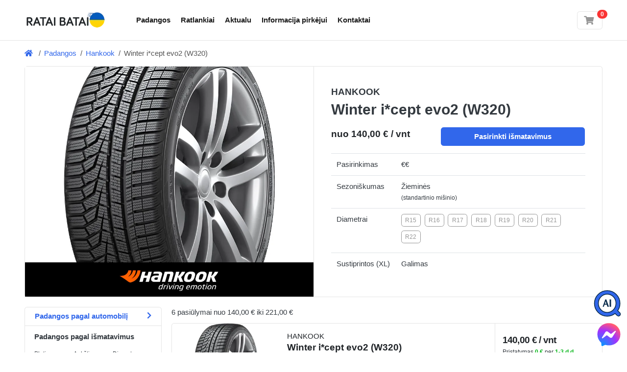

--- FILE ---
content_type: text/html; charset=UTF-8
request_url: https://rataibatai.lt/padangos/hankook-winter-i-cept-evo2-w320
body_size: 47800
content:
<!DOCTYPE html>

<html lang="lt">
<head>
    
    <meta charset="utf-8">
    <meta http-equiv="X-UA-Compatible" content="IE=edge">

    <title>Hankook Winter i*cept evo2 (W320) padangos, nuo 140.00 € ☑️ NEMOKAMAS PRISTATYMAS! | rataibatai.lt</title>

                    <meta property="og:url" content="https://rataibatai.lt/padangos/hankook-winter-i-cept-evo2-w320" />
    <meta property="og:site_name" content="rataibatai.lt" />
    <meta name="description" content="Rinkitės iš 6 pasiūlymų nuo 140.00 € už vnt. ☑️ Nemokamas pristatymas per 1–3 d.d. ➡️ Užsakykite internetu!"/>
    <meta property="og:title" content="Hankook Winter i*cept evo2 (W320) padangos, nuo 140.00 € ☑️ NEMOKAMAS PRISTATYMAS!" />
    <meta property="og:description" content="Rinkitės iš 6 pasiūlymų nuo 140.00 € už vnt. ☑️ Nemokamas pristatymas per 1–3 d.d. ➡️ Užsakykite internetu!" />
    
                <link rel="canonical" href="https://rataibatai.lt/padangos/hankook-winter-i-cept-evo2-w320" />
                <script type="application/ld+json">{"@context":"https:\/\/schema.org","@type":"BreadcrumbList","itemListElement":[{"@type":"ListItem","position":1,"name":"Padangos","item":"https:\/\/rataibatai.lt\/padangos"},{"@type":"ListItem","position":2,"name":"Hankook","item":"https:\/\/rataibatai.lt\/padangos\/hankook"},{"@type":"ListItem","position":3,"name":"Winter i*cept evo2 (W320)"}]}</script>
            <script type="application/ld+json">{"@context":"https:\/\/schema.org","@type":"Product","offers":[{"@type":"Offer","price":"140.00","priceCurrency":"EUR","availability":"https:\/\/schema.org\/InStock","itemCondition":"https:\/\/schema.org\/NewCondition","url":"https:\/\/rataibatai.lt\/products\/hankook-w320-225-45r18-91h","name":"HANKOOK Winter i*cept evo2 (W320) 225\/45R18 91H MO 3PMSF M+S"},{"@type":"Offer","price":"141.00","priceCurrency":"EUR","availability":"https:\/\/schema.org\/InStock","itemCondition":"https:\/\/schema.org\/NewCondition","url":"https:\/\/rataibatai.lt\/products\/hankook-winter-i-cept-evo2-w320-205-60r17-97h-xl","name":"HANKOOK Winter i*cept evo2 (W320) 205\/60R17 97H XL (*) 3PMSF M+S"},{"@type":"Offer","price":"145.00","priceCurrency":"EUR","availability":"https:\/\/schema.org\/InStock","itemCondition":"https:\/\/schema.org\/NewCondition","url":"https:\/\/rataibatai.lt\/products\/hankook-winter-i-cept-evo2-w320-225-45r18-95v-xl-ao-rp-3pmsf-m-s","name":"HANKOOK Winter i*cept evo2 (W320) 225\/45R18 95V XL AO RP 3PMSF M+S"},{"@type":"Offer","price":"150.00","priceCurrency":"EUR","availability":"https:\/\/schema.org\/InStock","itemCondition":"https:\/\/schema.org\/NewCondition","url":"https:\/\/rataibatai.lt\/products\/hankook-w320-225-60r15-96h","name":"HANKOOK Winter i*cept evo2 (W320) 225\/60R15 96H 3PMSF M+S"},{"@type":"Offer","price":"208.00","priceCurrency":"EUR","availability":"https:\/\/schema.org\/InStock","itemCondition":"https:\/\/schema.org\/NewCondition","url":"https:\/\/rataibatai.lt\/products\/hankook-w320-255-50r18-106v-mo-xl","name":"HANKOOK Winter i*cept evo2 (W320) 255\/50R18 106V XL MO 3PMSF M+S"},{"@type":"Offer","price":"221.00","priceCurrency":"EUR","availability":"https:\/\/schema.org\/InStock","itemCondition":"https:\/\/schema.org\/NewCondition","url":"https:\/\/rataibatai.lt\/products\/hankook-w320-255-45r19-104v-mo-xl","name":"HANKOOK Winter i*cept evo2 (W320) 255\/45R19 104V XL MO 3PMSF M+S"}],"image":"https:\/\/d1g3h7pxaabqr8.cloudfront.net\/eyJidWNrZXQiOiJncC1jbG91ZC1maWxlcyIsImtleSI6InByb2R1Y3RzXC85NjI4MWRlOFwvMjg2MC5qcGciLCJlZGl0cyI6eyJyZXNpemUiOnsid2lkdGgiOjU1MCwiaGVpZ2h0Ijo0MTIsImZpdCI6Im91dHNpZGUifX19","brand":{"@type":"Brand","name":"Hankook","url":"https:\/\/rataibatai.lt\/padangos\/hankook"},"name":"Hankook Winter i*cept evo2 (W320)","url":"https:\/\/rataibatai.lt\/padangos\/hankook-winter-i-cept-evo2-w320"}</script>
            <meta content="width=device-width, initial-scale=1, maximum-scale=1, user-scalable=no" name="viewport">
        
            <link rel="stylesheet" href="/build/bootstrap-theme/app.677584ca.css">



    
    


    
    <script type="text/javascript" src="https://cdn.futodi.com/widget/86e95533-0de9-4e5e-acc1-6e0e2536a39e/site.js" async></script>
</head>

<body class="d-flex flex-column min-vh-100">





    <header class="section-header">
    
            <section class="header-main border-bottom">
    <div class="container">
        <div class="row align-items-center">
            <div class="col-auto">
        <a href="/" class="brand-wrap"><img class="logo"
                                                                 src="https://d1g3h7pxaabqr8.cloudfront.net/eyJidWNrZXQiOiJncC1jbG91ZC1maWxlcyIsImtleSI6InRoZW1lc1wvcmF0YWliYXRhaVwvcmF0YWktYmF0YWktbG9nby11a3IucG5nIiwiZWRpdHMiOnsicmVzaXplIjp7IndpZHRoIjoxNjUsImZpdCI6ImNvdmVyIn19fQ=="
                                                                 width="165" height="42"
                                                                 alt="Padangos internetu - rataibatai.lt"/></a>
</div>
            <div class="col">
    <nav class="navbar navbar-main navbar-expand-lg navbar-light mr-auto">
        <div class="container">
            <div class="collapse navbar-collapse" id="main_nav">
                <ul class="navbar-nav">
    <li class="nav-item">
        <a class="nav-link" href="/padangos" title="Padangos">Padangos</a>
    </li>
        <li class="nav-item">
        <a class="nav-link" href="/ratlankiai" title="Ratlankiai">Ratlankiai</a>
    </li>
    <li class="nav-item">
<a title="Aktualu" href="/apie-padangas"
                       class="nav-link"
            >
        Aktualu
</a>
</li>
    <li class="nav-item">
<a title="Informacija pirkėjui" href="/informacija"
                       class="nav-link"
            >
        Informacija pirkėjui
</a>
</li>
    <li class="nav-item">
<a title="Kontaktai" href="/informacija/kontaktai"
                       class="nav-link"
            >
        Kontaktai
</a>
</li>
</ul>
            </div> <!-- collapse .// -->
        </div> <!-- container .// -->
    </nav>
</div>
            <div class="col-auto d-flex align-items-center">
    <div class="ml-4">
        
<div id="sylius-cart-button" class="ui circular cart button">
    

<a href="/cart/" class="widget-header" title="Peržiūrėti ir redaguoti krepšelį">
    <div class="icon icon-sm border">
        <i class="fa fa-shopping-cart"></i>&nbsp;
    </div>
    <span class="badge badge-pill badge-danger notify">0</span>
</a>



</div>

    </div>
</div>
        </div> <!-- row.// -->
    </div> <!-- container.// -->
</section> <!-- header-main .// -->
    </header> <!-- section-header.// -->








    <div class="container">
    <div class="breadcrumb-card d-flex align-items-center" style="padding: 15px 0;">
        <nav class="flex-fill">
    <ol class="breadcrumb">
        <li class="breadcrumb-item"><a href="/"><i class="fa fa-home"></i>&nbsp;</a></li>
                                    <li class="breadcrumb-item" aria-current="page"><a href="/padangos">Padangos</a></li>
                                                <li class="breadcrumb-item" aria-current="page"><a href="/padangos/hankook">Hankook</a></li>
                                                <li class="breadcrumb-item active" aria-current="page">Winter i*cept evo2 (W320)</li>
                        </ol>
</nav>
    </div>
</div>
<section class="section-content">
    <div class="container">
        <div class="card product-show">
            <div class="row no-gutters">
                <aside class="col-12 col-md-6 image" style="background: url('https://d1g3h7pxaabqr8.cloudfront.net/eyJidWNrZXQiOiJncC1jbG91ZC1maWxlcyIsImtleSI6InByb2R1Y3RzXC85NjI4MWRlOFwvMjg2MC5qcGciLCJlZGl0cyI6W119') 50% 50% no-repeat;background-size:cover;position:relative;">
                    <div style="min-height: 300px;"></div>
                                        <div style="position:absolute;background-color:#FFF;bottom:0;left:0;width: 100%;">
                                                                                        <div class="text-center" style="padding:10px;background-color:#000000;">
                <img src="https://d1g3h7pxaabqr8.cloudfront.net/eyJidWNrZXQiOiJncC1jbG91ZC1maWxlcyIsImtleSI6ImNtcy1pbWFnZXNcLzhjZjNiZjNiXC8yMjZhMjcyNiIsImVkaXRzIjpbXX0=" style="max-width: 250px; max-height:50px;margin:0 auto;" alt="Hankook padangos" />
            </div>
                                            </div>
                                    </aside>
                <main class="col-12 col-md-6 border-left info">
                    <article class="content-body">
                        <h1 class="product-title">
                            <span class="brand">HANKOOK</span><br>
                            Winter i*cept evo2 (W320)
                        </h1>
                                                    <div id="sylius-product-selecting-variant">
                                <div class="row align-items-end">
                                    <div class="col-md-5">
                                        <div class="form-group">
                                            <var style="text-align:left;line-height: 48px;" class="price h5" id="product-price">
                                                nuo 140,00 € / vnt<br/>
                                            </var>
                                        </div>
                                    </div>
                                    <div class="col-md-7">
                                        <div class="form-group">
                                                                                            <button type="button" onclick="window.location='#paginated-filter';return false;" class="btn btn-block btn-primary">
                                                    Pasirinkti išmatavimus
                                                </button>
                                                                                    </div>
                                    </div>
                                </div>
                            </div>
                                                                        <table id="sylius-product-attributes" class="ui definition table">
                            <tbody>
                            <tr>
                                <td class="sylius-product-attribute-name">Pasirinkimas</td>
                                <td class="sylius-product-attribute-value">
                                    €€
                                </td>
                            </tr>
                            <tr>
                                <td class="sylius-product-attribute-name">Sezoniškumas</td>
                                <td class="sylius-product-attribute-value">
                                    Žieminės
                                                                            <br/>
                                                                                <small>(standartinio mišinio)</small>
                                                                                                            </td>
                            </tr>
                                                        <tr>
                                <td class="sylius-product-attribute-name">Diametrai</td>
                                <td class="sylius-product-attribute-value">
                                    <div class="section-filter-tags product-box pb-0">
                                                                                    <span class="tag-item">R15</span>
                                                                                    <span class="tag-item">R16</span>
                                                                                    <span class="tag-item">R17</span>
                                                                                    <span class="tag-item">R18</span>
                                                                                    <span class="tag-item">R19</span>
                                                                                    <span class="tag-item">R20</span>
                                                                                    <span class="tag-item">R21</span>
                                                                                    <span class="tag-item">R22</span>
                                                                            </div>
                                </td>
                            </tr>
                                                                                        <tr>
                                    <td class="sylius-product-attribute-name" style="white-space: nowrap;">Sustiprintos (XL)</td>
                                    <td class="sylius-product-attribute-value">Galimas</td>
                                </tr>
                                                                                                                </tbody>
                        </table>
                    </article>
                </main>
            </div>
        </div>
    </div>
</section>
<section class="padding-top-sm">
    <div class="container">
        <div id="paginated-filter" data-flow="desktop" data-path="/padangos/hankook-winter-i-cept-evo2-w320">
            <div class="row">
    <aside class="col-md-3">
        <form method="post" action="/padangos/hankook-winter-i-cept-evo2-w320" data-slugify="0" id="PaginatedFilterForm" class="ui form">
            <div class="card mb-1">
                        <div class="section-filter-by-vehicle-button filter-group">
            <a title="Padangos pagal automobilį" href="/padangos/pagal-auto" class="btn btn-link btn-block">
                Padangos pagal automobilį <i class="fa fa-chevron-right"></i>
            </a>
        </div>
                <article class="filter-group" style="display: block;">
            <div class="filter-content collapse show" id="live-filter-section-0">
                <header class="card-header">
                    <span class="title">Padangos pagal išmatavimus</span>
                </header>
                <div class="card-body" style="padding-top: 0;">
                    <div class="row no-gutters">
                        <label class="col-4" for="filters_tire_width"><small>Plotis:</small></label>
                        <label class="col-4" for="filters_tire_profile"><small>Aukštis:</small></label>
                        <label class="col-4" for="filters_tire_diameter"><small>Diametras:</small></label>
                    </div>
                    <div class="input-group w-100">
                        <select id="filters_tire_width" name="filters[tire_width]" class="custom-select form-control form-control"><option value="">--</option><option value="w205">205</option><option value="w225">225</option><option value="w255">255</option></select>
                        <select id="filters_tire_profile" name="filters[tire_profile]" class="custom-select form-control form-control"><option value="">--</option><option value="p45">45</option><option value="p50">50</option><option value="p60">60</option></select>
                        <select id="filters_tire_diameter" name="filters[tire_diameter]" class="custom-select form-control form-control"><option value="">--</option><option value="r15">R15</option><option value="r17">R17</option><option value="r18">R18</option><option value="r19">R19</option></select>
                    </div>
                </div>
            </div>
        </article>
        <article class="filter-group">
        <div class="filter-content collapse show" id="live-filter-section-0">
            <div class="card-body">
                                                <fieldset class="form-group"><legend class="col-form-label">Savybės</legend><div id="filters_tire_extra"><div class="custom-control custom-checkbox">        
        <input type="checkbox" id="filters_tire_extra_0" name="filters[tire_extra][]" class="custom-control-input" value="rf" />
        <label class="custom-control-label" for="filters_tire_extra_0">Runflat</label></div><div class="custom-control custom-checkbox">        
        <input type="checkbox" id="filters_tire_extra_1" name="filters[tire_extra][]" class="custom-control-input" value="xl" />
        <label class="custom-control-label" for="filters_tire_extra_1">Sustiprintos, XL</label></div></div></fieldset>
            </div>
        </div>
    </article>
                            <article class="filter-group">
        <header class="card-header">
            <a href="#live-filter-section-2" class="collapsed" data-bs-toggle="collapse" data-bs-target="#live-filter-section-2" aria-expanded="true" class="">
                <i class="icon-control fa fa-chevron-down"></i>
                <span class="title">EU žymėjimai</span>
            </a>
        </header>
        <div class="filter-content collapse show" id="live-filter-section-2">
            <div class="card-body" style="padding-top: 0">
                <fieldset class="form-group"><legend class="col-form-label">Degalų naudojimo efektyvumas</legend><div id="filters_tire_fuel" data-tag-label="Deg. {value}" data-tag-strategy="combined" class=""><div class="form-check">        
        <input type="checkbox" id="filters_tire_fuel_0" name="filters[tire_fuel][]" class="form-check-input" value="fuel-a" />
        <label class="form-check-label" for="filters_tire_fuel_0">A</label></div><div class="form-check">        
        <input type="checkbox" id="filters_tire_fuel_1" name="filters[tire_fuel][]" class="form-check-input" value="fuel-b" />
        <label class="form-check-label" for="filters_tire_fuel_1">B</label></div><div class="form-check">        
        <input type="checkbox" id="filters_tire_fuel_2" name="filters[tire_fuel][]" class="form-check-input" value="fuel-c" />
        <label class="form-check-label" for="filters_tire_fuel_2">C</label></div><div class="form-check">        
        <input type="checkbox" id="filters_tire_fuel_3" name="filters[tire_fuel][]" class="form-check-input" value="fuel-d" />
        <label class="form-check-label" for="filters_tire_fuel_3">D</label></div><div class="form-check">        
        <input type="checkbox" id="filters_tire_fuel_4" name="filters[tire_fuel][]" class="form-check-input" value="fuel-f" />
        <label class="form-check-label" for="filters_tire_fuel_4">F</label></div></div></fieldset>
                <fieldset class="form-group"><legend class="col-form-label">Sukibimas su šlapia danga</legend><div id="filters_tire_wet" data-tag-label="Sukib.: {value}" data-tag-strategy="combined" class=""><div class="form-check">        
        <input type="checkbox" id="filters_tire_wet_0" name="filters[tire_wet][]" class="form-check-input" value="wet-a" />
        <label class="form-check-label" for="filters_tire_wet_0">A</label></div><div class="form-check">        
        <input type="checkbox" id="filters_tire_wet_1" name="filters[tire_wet][]" class="form-check-input" value="wet-b" />
        <label class="form-check-label" for="filters_tire_wet_1">B</label></div><div class="form-check">        
        <input type="checkbox" id="filters_tire_wet_2" name="filters[tire_wet][]" class="form-check-input" value="wet-c" />
        <label class="form-check-label" for="filters_tire_wet_2">C</label></div><div class="form-check">        
        <input type="checkbox" id="filters_tire_wet_3" name="filters[tire_wet][]" class="form-check-input" value="wet-d" />
        <label class="form-check-label" for="filters_tire_wet_3">D</label></div><div class="form-check">        
        <input type="checkbox" id="filters_tire_wet_4" name="filters[tire_wet][]" class="form-check-input" value="wet-e" />
        <label class="form-check-label" for="filters_tire_wet_4">E</label></div></div></fieldset>
                <fieldset class="form-group">
                    <legend class="col-form-label">Išorinis riedėjimo triukšmas (dB)</legend>
                    <div class="form-row">
                        <div class="col-6">
                            <select id="filters_tire_noise_min" name="filters[tire_noise_min]" data-tag-label="nuo: {value}db" class="custom-select form-control"><option value="">nuo</option><option value="dbl70">70 (dB)</option><option value="dbl72">72 (dB)</option></select>
                        </div>
                        <div class="text-right col-6">
                            <select id="filters_tire_noise_max" name="filters[tire_noise_max]" data-tag-label="iki: {value}db" class="custom-select form-control"><option value="">iki</option><option value="dbh72">72 (dB)</option><option value="dbh70">70 (dB)</option></select>
                        </div>
                    </div>
                </fieldset>
            </div>
        </div>
    </article>
</div>
        </form>
    </aside>
    <main class="col-md-9">
        <div id="paginated-filter-result" class="loadable">
            <div class="section-result-info d-flex">
    <div class="mr-auto">
        <p>
            <span id="live-filter-result-count">6</span> pasiūlymai
            nuo <span id="live-filter-result-min-price">140,00 € </span> iki <span id="live-filter-result-max-price">221,00 €</span>
        </p>
    </div>
</div>


<div id="products" class="section-result-products">
            


<article class="card card-product-list compact" >
    <div class="row no-gutters">
        <aside class="col-4 col-md-3">    <a href="/products/hankook-w320-225-45r18-91h" class="img-wrap">
                                            <img src="https://d1g3h7pxaabqr8.cloudfront.net/eyJidWNrZXQiOiJncC1jbG91ZC1maWxlcyIsImtleSI6InByb2R1Y3RzXC85NjI4MWRlOFwvMjg2MC5qcGciLCJlZGl0cyI6eyJyZXNpemUiOnsid2lkdGgiOjI2MCwiaGVpZ2h0IjoyNjAsImZpdCI6Im91dHNpZGUifX19"  alt="HANKOOK Winter i*cept evo2 (W320) 225/45R18 91H MO 3PMSF M+S" class="ui bordered image" loading="lazy" />
    </a>
</aside>
        <div class="col-8 col-md-6" >
            <div class="info-main">
                    <a href="/products/hankook-w320-225-45r18-91h" class="title">
        HANKOOK<br/>
        <span class="h5">Winter i*cept evo2 (W320)</span>
    </a>
        <div class="rating-wrap mb-2">
        <span class="mr-1">225/45R18</span>
        <span class="mr-1">91H</span>
                    <span class="mr-1">MO 3PMSF M+S</span>
                <div>
            <span class="mr-1">
                <small>Gamybos metai: <strong >2024-2026</strong></small>
            </span>
                            <span class="mr-1 separator text-muted">•</span>
                <small class="mr-1"><i class="fa fa-gas-pump"></i> D</small>
                <small class="mr-1"><i class="fa fa-cloud-rain"></i> B</small>
                <small class="mr-1"><i class="fa fa-volume-up"></i> 70db</small>
                    </div>
    </div>
<div class="d-none d-md-block">                    <div class="section-filter-tags product-box">
                            <span class="tag-item">Žieminės</span>
                            <span class="tag-item">Standartinio mišinio</span>
                            <span class="tag-item">Vidutinė klasė (€€)</span>
                    </div>
    </div>
                                                </div>
        </div>
                                    <div class="col-12 d-md-none">
                    <div class="info-aside info-aside-tags">
                        <div class="table-responsive">                    <div class="section-filter-tags product-box">
                            <span class="tag-item">Žieminės</span>
                            <span class="tag-item">Standartinio mišinio</span>
                            <span class="tag-item">Vidutinė klasė (€€)</span>
                    </div>
    </div>
                    </div>
                </div>
                        <aside class="col-md-3">
                <div class="info-aside">
                    <div class="row no-gutters">
                        <div class="col-6 col-sm-12">        <div class="price-wrap">
        <span class="price h5" >140,00 € / vnt</span>
    </div>
                                <p><small>Pristatymas <strong class="text-success">0 €</strong> per <strong class="text-success">1-3 d.d.</strong></small></p>
                            </div>
                        <div class="col-6 col-sm-12">    <p>
        <a href="/products/hankook-w320-225-45r18-91h" class="btn btn-primary btn-block">Peržiurėti</a>
    </p>
</div>
                    </div>
                </div>
            </aside>
            </div>
</article>



            


<article class="card card-product-list compact" >
    <div class="row no-gutters">
        <aside class="col-4 col-md-3">    <a href="/products/hankook-winter-i-cept-evo2-w320-205-60r17-97h-xl" class="img-wrap">
                                            <img src="https://d1g3h7pxaabqr8.cloudfront.net/eyJidWNrZXQiOiJncC1jbG91ZC1maWxlcyIsImtleSI6InByb2R1Y3RzXC85NjI4MWRlOFwvMjg2MC5qcGciLCJlZGl0cyI6eyJyZXNpemUiOnsid2lkdGgiOjI2MCwiaGVpZ2h0IjoyNjAsImZpdCI6Im91dHNpZGUifX19"  alt="HANKOOK Winter i*cept evo2 (W320) 205/60R17 97H XL (*) 3PMSF M+S" class="ui bordered image" loading="lazy" />
    </a>
</aside>
        <div class="col-8 col-md-6" >
            <div class="info-main">
                    <a href="/products/hankook-winter-i-cept-evo2-w320-205-60r17-97h-xl" class="title">
        HANKOOK<br/>
        <span class="h5">Winter i*cept evo2 (W320)</span>
    </a>
        <div class="rating-wrap mb-2">
        <span class="mr-1">205/60R17</span>
        <span class="mr-1">97H</span>
                    <span class="mr-1">XL (*) 3PMSF M+S</span>
                <div>
            <span class="mr-1">
                <small>Gamybos metai: <strong >2024-2026</strong></small>
            </span>
                            <span class="mr-1 separator text-muted">•</span>
                <small class="mr-1"><i class="fa fa-gas-pump"></i> C</small>
                <small class="mr-1"><i class="fa fa-cloud-rain"></i> B</small>
                <small class="mr-1"><i class="fa fa-volume-up"></i> 72db</small>
                    </div>
    </div>
<div class="d-none d-md-block">                    <div class="section-filter-tags product-box">
                            <span class="tag-item">Žieminės</span>
                            <span class="tag-item">Standartinio mišinio</span>
                            <span class="tag-item">Sustiprintos (xl)</span>
                            <span class="tag-item">Vidutinė klasė (€€)</span>
                    </div>
    </div>
                                                </div>
        </div>
                                    <div class="col-12 d-md-none">
                    <div class="info-aside info-aside-tags">
                        <div class="table-responsive">                    <div class="section-filter-tags product-box">
                            <span class="tag-item">Žieminės</span>
                            <span class="tag-item">Standartinio mišinio</span>
                            <span class="tag-item">Sustiprintos (xl)</span>
                            <span class="tag-item">Vidutinė klasė (€€)</span>
                    </div>
    </div>
                    </div>
                </div>
                        <aside class="col-md-3">
                <div class="info-aside">
                    <div class="row no-gutters">
                        <div class="col-6 col-sm-12">        <div class="price-wrap">
        <span class="price h5" >141,00 € / vnt</span>
    </div>
                                <p><small>Pristatymas <strong class="text-success">0 €</strong> per <strong class="text-success">1-3 d.d.</strong></small></p>
                            </div>
                        <div class="col-6 col-sm-12">    <p>
        <a href="/products/hankook-winter-i-cept-evo2-w320-205-60r17-97h-xl" class="btn btn-primary btn-block">Peržiurėti</a>
    </p>
</div>
                    </div>
                </div>
            </aside>
            </div>
</article>



            


<article class="card card-product-list compact" >
    <div class="row no-gutters">
        <aside class="col-4 col-md-3">    <a href="/products/hankook-winter-i-cept-evo2-w320-225-45r18-95v-xl-ao-rp-3pmsf-m-s" class="img-wrap">
                                            <img src="https://d1g3h7pxaabqr8.cloudfront.net/eyJidWNrZXQiOiJncC1jbG91ZC1maWxlcyIsImtleSI6InByb2R1Y3RzXC85NjI4MWRlOFwvMjg2MC5qcGciLCJlZGl0cyI6eyJyZXNpemUiOnsid2lkdGgiOjI2MCwiaGVpZ2h0IjoyNjAsImZpdCI6Im91dHNpZGUifX19"  alt="HANKOOK Winter i*cept evo2 (W320) 225/45R18 95V XL AO RP 3PMSF M+S" class="ui bordered image" loading="lazy" />
    </a>
</aside>
        <div class="col-8 col-md-6" >
            <div class="info-main">
                    <a href="/products/hankook-winter-i-cept-evo2-w320-225-45r18-95v-xl-ao-rp-3pmsf-m-s" class="title">
        HANKOOK<br/>
        <span class="h5">Winter i*cept evo2 (W320)</span>
    </a>
        <div class="rating-wrap mb-2">
        <span class="mr-1">225/45R18</span>
        <span class="mr-1">95V</span>
                    <span class="mr-1">XL AO RP 3PMSF M+S</span>
                <div>
            <span class="mr-1">
                <small>Gamybos metai: <strong >2024-2026</strong></small>
            </span>
                            <span class="mr-1 separator text-muted">•</span>
                <small class="mr-1"><i class="fa fa-gas-pump"></i> D</small>
                <small class="mr-1"><i class="fa fa-cloud-rain"></i> B</small>
                <small class="mr-1"><i class="fa fa-volume-up"></i> 70db</small>
                    </div>
    </div>
<div class="d-none d-md-block">                    <div class="section-filter-tags product-box">
                            <span class="tag-item">Žieminės</span>
                            <span class="tag-item">Standartinio mišinio</span>
                            <span class="tag-item">Sustiprintos (xl)</span>
                            <span class="tag-item">Vidutinė klasė (€€)</span>
                    </div>
    </div>
                                                </div>
        </div>
                                    <div class="col-12 d-md-none">
                    <div class="info-aside info-aside-tags">
                        <div class="table-responsive">                    <div class="section-filter-tags product-box">
                            <span class="tag-item">Žieminės</span>
                            <span class="tag-item">Standartinio mišinio</span>
                            <span class="tag-item">Sustiprintos (xl)</span>
                            <span class="tag-item">Vidutinė klasė (€€)</span>
                    </div>
    </div>
                    </div>
                </div>
                        <aside class="col-md-3">
                <div class="info-aside">
                    <div class="row no-gutters">
                        <div class="col-6 col-sm-12">        <div class="price-wrap">
        <span class="price h5" >145,00 € / vnt</span>
    </div>
                                <p><small>Pristatymas <strong class="text-success">0 €</strong> per <strong class="text-success">1-3 d.d.</strong></small></p>
                            </div>
                        <div class="col-6 col-sm-12">    <p>
        <a href="/products/hankook-winter-i-cept-evo2-w320-225-45r18-95v-xl-ao-rp-3pmsf-m-s" class="btn btn-primary btn-block">Peržiurėti</a>
    </p>
</div>
                    </div>
                </div>
            </aside>
            </div>
</article>



            


<article class="card card-product-list compact" >
    <div class="row no-gutters">
        <aside class="col-4 col-md-3">    <a href="/products/hankook-w320-225-60r15-96h" class="img-wrap">
                                            <img src="https://d1g3h7pxaabqr8.cloudfront.net/eyJidWNrZXQiOiJncC1jbG91ZC1maWxlcyIsImtleSI6InByb2R1Y3RzXC85NjI4MWRlOFwvMjg2MC5qcGciLCJlZGl0cyI6eyJyZXNpemUiOnsid2lkdGgiOjI2MCwiaGVpZ2h0IjoyNjAsImZpdCI6Im91dHNpZGUifX19"  alt="HANKOOK Winter i*cept evo2 (W320) 225/60R15 96H 3PMSF M+S" class="ui bordered image" loading="lazy" />
    </a>
</aside>
        <div class="col-8 col-md-6" >
            <div class="info-main">
                    <a href="/products/hankook-w320-225-60r15-96h" class="title">
        HANKOOK<br/>
        <span class="h5">Winter i*cept evo2 (W320)</span>
    </a>
        <div class="rating-wrap mb-2">
        <span class="mr-1">225/60R15</span>
        <span class="mr-1">96H</span>
                    <span class="mr-1">3PMSF M+S</span>
                <div>
            <span class="mr-1">
                <small>Gamybos metai: <strong >2024-2026</strong></small>
            </span>
                            <span class="mr-1 separator text-muted">•</span>
                <small class="mr-1"><i class="fa fa-gas-pump"></i> D</small>
                <small class="mr-1"><i class="fa fa-cloud-rain"></i> C</small>
                <small class="mr-1"><i class="fa fa-volume-up"></i> 72db</small>
                    </div>
    </div>
<div class="d-none d-md-block">                    <div class="section-filter-tags product-box">
                            <span class="tag-item">Žieminės</span>
                            <span class="tag-item">Standartinio mišinio</span>
                            <span class="tag-item">Vidutinė klasė (€€)</span>
                    </div>
    </div>
                                                </div>
        </div>
                                    <div class="col-12 d-md-none">
                    <div class="info-aside info-aside-tags">
                        <div class="table-responsive">                    <div class="section-filter-tags product-box">
                            <span class="tag-item">Žieminės</span>
                            <span class="tag-item">Standartinio mišinio</span>
                            <span class="tag-item">Vidutinė klasė (€€)</span>
                    </div>
    </div>
                    </div>
                </div>
                        <aside class="col-md-3">
                <div class="info-aside">
                    <div class="row no-gutters">
                        <div class="col-6 col-sm-12">        <div class="price-wrap">
        <span class="price h5" >150,00 € / vnt</span>
    </div>
                                <p><small>Pristatymas <strong class="text-success">0 €</strong> per <strong class="text-success">1-3 d.d.</strong></small></p>
                            </div>
                        <div class="col-6 col-sm-12">    <p>
        <a href="/products/hankook-w320-225-60r15-96h" class="btn btn-primary btn-block">Peržiurėti</a>
    </p>
</div>
                    </div>
                </div>
            </aside>
            </div>
</article>



            


<article class="card card-product-list compact" >
    <div class="row no-gutters">
        <aside class="col-4 col-md-3">    <a href="/products/hankook-w320-255-50r18-106v-mo-xl" class="img-wrap">
                                            <img src="https://d1g3h7pxaabqr8.cloudfront.net/eyJidWNrZXQiOiJncC1jbG91ZC1maWxlcyIsImtleSI6InByb2R1Y3RzXC85NjI4MWRlOFwvMjg2MC5qcGciLCJlZGl0cyI6eyJyZXNpemUiOnsid2lkdGgiOjI2MCwiaGVpZ2h0IjoyNjAsImZpdCI6Im91dHNpZGUifX19"  alt="HANKOOK Winter i*cept evo2 (W320) 255/50R18 106V XL MO 3PMSF M+S" class="ui bordered image" loading="lazy" />
    </a>
</aside>
        <div class="col-8 col-md-6" >
            <div class="info-main">
                    <a href="/products/hankook-w320-255-50r18-106v-mo-xl" class="title">
        HANKOOK<br/>
        <span class="h5">Winter i*cept evo2 (W320)</span>
    </a>
        <div class="rating-wrap mb-2">
        <span class="mr-1">255/50R18</span>
        <span class="mr-1">106V</span>
                    <span class="mr-1">XL MO 3PMSF M+S</span>
                <div>
            <span class="mr-1">
                <small>Gamybos metai: <strong >2024-2026</strong></small>
            </span>
                            <span class="mr-1 separator text-muted">•</span>
                <small class="mr-1"><i class="fa fa-gas-pump"></i> C</small>
                <small class="mr-1"><i class="fa fa-cloud-rain"></i> B</small>
                <small class="mr-1"><i class="fa fa-volume-up"></i> 70db</small>
                    </div>
    </div>
<div class="d-none d-md-block">                    <div class="section-filter-tags product-box">
                            <span class="tag-item">Žieminės</span>
                            <span class="tag-item">Standartinio mišinio</span>
                            <span class="tag-item">Sustiprintos (xl)</span>
                            <span class="tag-item">Vidutinė klasė (€€)</span>
                    </div>
    </div>
                                                </div>
        </div>
                                    <div class="col-12 d-md-none">
                    <div class="info-aside info-aside-tags">
                        <div class="table-responsive">                    <div class="section-filter-tags product-box">
                            <span class="tag-item">Žieminės</span>
                            <span class="tag-item">Standartinio mišinio</span>
                            <span class="tag-item">Sustiprintos (xl)</span>
                            <span class="tag-item">Vidutinė klasė (€€)</span>
                    </div>
    </div>
                    </div>
                </div>
                        <aside class="col-md-3">
                <div class="info-aside">
                    <div class="row no-gutters">
                        <div class="col-6 col-sm-12">        <div class="price-wrap">
        <span class="price h5" >208,00 € / vnt</span>
    </div>
                                <p><small>Pristatymas <strong class="text-success">0 €</strong> per <strong class="text-success">1-3 d.d.</strong></small></p>
                            </div>
                        <div class="col-6 col-sm-12">    <p>
        <a href="/products/hankook-w320-255-50r18-106v-mo-xl" class="btn btn-primary btn-block">Peržiurėti</a>
    </p>
</div>
                    </div>
                </div>
            </aside>
            </div>
</article>



            


<article class="card card-product-list compact" >
    <div class="row no-gutters">
        <aside class="col-4 col-md-3">    <a href="/products/hankook-w320-255-45r19-104v-mo-xl" class="img-wrap">
                                            <img src="https://d1g3h7pxaabqr8.cloudfront.net/eyJidWNrZXQiOiJncC1jbG91ZC1maWxlcyIsImtleSI6InByb2R1Y3RzXC85NjI4MWRlOFwvMjg2MC5qcGciLCJlZGl0cyI6eyJyZXNpemUiOnsid2lkdGgiOjI2MCwiaGVpZ2h0IjoyNjAsImZpdCI6Im91dHNpZGUifX19"  alt="HANKOOK Winter i*cept evo2 (W320) 255/45R19 104V XL MO 3PMSF M+S" class="ui bordered image" loading="lazy" />
    </a>
</aside>
        <div class="col-8 col-md-6" >
            <div class="info-main">
                    <a href="/products/hankook-w320-255-45r19-104v-mo-xl" class="title">
        HANKOOK<br/>
        <span class="h5">Winter i*cept evo2 (W320)</span>
    </a>
        <div class="rating-wrap mb-2">
        <span class="mr-1">255/45R19</span>
        <span class="mr-1">104V</span>
                    <span class="mr-1">XL MO 3PMSF M+S</span>
                <div>
            <span class="mr-1">
                <small>Gamybos metai: <strong >2024-2026</strong></small>
            </span>
                            <span class="mr-1 separator text-muted">•</span>
                <small class="mr-1"><i class="fa fa-gas-pump"></i> C</small>
                <small class="mr-1"><i class="fa fa-cloud-rain"></i> B</small>
                <small class="mr-1"><i class="fa fa-volume-up"></i> 70db</small>
                    </div>
    </div>
<div class="d-none d-md-block">                    <div class="section-filter-tags product-box">
                            <span class="tag-item">Žieminės</span>
                            <span class="tag-item">Standartinio mišinio</span>
                            <span class="tag-item">Sustiprintos (xl)</span>
                            <span class="tag-item">Vidutinė klasė (€€)</span>
                    </div>
    </div>
                                                </div>
        </div>
                                    <div class="col-12 d-md-none">
                    <div class="info-aside info-aside-tags">
                        <div class="table-responsive">                    <div class="section-filter-tags product-box">
                            <span class="tag-item">Žieminės</span>
                            <span class="tag-item">Standartinio mišinio</span>
                            <span class="tag-item">Sustiprintos (xl)</span>
                            <span class="tag-item">Vidutinė klasė (€€)</span>
                    </div>
    </div>
                    </div>
                </div>
                        <aside class="col-md-3">
                <div class="info-aside">
                    <div class="row no-gutters">
                        <div class="col-6 col-sm-12">        <div class="price-wrap">
        <span class="price h5" >221,00 € / vnt</span>
    </div>
                                <p><small>Pristatymas <strong class="text-success">0 €</strong> per <strong class="text-success">1-3 d.d.</strong></small></p>
                            </div>
                        <div class="col-6 col-sm-12">    <p>
        <a href="/products/hankook-w320-255-45r19-104v-mo-xl" class="btn btn-primary btn-block">Peržiurėti</a>
    </p>
</div>
                    </div>
                </div>
            </aside>
            </div>
</article>



    </div>
    
            </div>
    </main>
</div>
        </div>
    </div>
</section>




<!-- ========================= FOOTER ========================= -->
        <footer class="section-footer mt-auto">
            <div class="border-top" style="color: #fff!important;background: #3f4951;">
            <div class="container">
                <section class="footer-top padding-y">
                    <div class="row">
                        <aside class="col-md">
                                                                                                                        <h3 class="title">Informacija pirkėjui</h3>
                                <ul class="list-unstyled">
                                                                            <li>
<a title="Apie mus" href="/informacija/apie-mus"
               >
        Apie mus
</a>

</li>
                                                                            <li>
<a title="Dažniausi klausimai (DUK)" href="/informacija/duk"
               >
        Dažniausi klausimai (DUK)
</a>

</li>
                                                                            <li>
<a title="Padangų garantija" href="/informacija/padangu-garantija"
               >
        Padangų garantija
</a>

</li>
                                                                            <li>
<a title="Prekių grąžinimas" href="/informacija/prekiu-grazinimas"
               >
        Prekių grąžinimas
</a>

</li>
                                                                        <li>
<a title="Aktualu" href="/apie-padangas"
               >
        Aktualu
</a>
</li>
                                </ul>
                                                    </aside>
                        <aside class="col-md">
                            <h3 class="title">Populiariausi išmatavimai</h3>
                            <ul class="list-unstyled">
                                <li><a href="/padangos/205-55-r16">205/55 R16 padangos</a></li>
                                <li><a href="/padangos/225-50-r17">225/50 R17 padangos</a></li>
                                <li><a href="/padangos/225-45-r17">225/45 R17 padangos</a></li>
                                <li><a href="/padangos/225-45-r18">225/45 R18 padangos</a></li>
                                <li><a href="/padangos">Visos padangos ›</a></li>
                            </ul>
                        </aside>
                        <aside class="col-md">
                            <h3 class="title">Populiariausi ratlankiai</h3>
                            <ul class="list-unstyled">
                                <li><a href="/ratlankiai/haxer">Haxer ratlankiai</a></li>
                                <li><a href="/ratlankiai/proracing">Proracing ratlankiai</a></li>
                                <li><a href="/ratlankiai/borbet">Borbet ratlankiai</a></li>
                                <li><a href="/ratlankiai/brock">Brock ratlankiai</a></li>
                                <li><a href="/ratlankiai">Visi ratlankiai ›</a></li>
                            </ul>
                        </aside>
                        <aside class="col-md">
                            <h3 class="title">Kas Jus domina?</h3>
                            <ul class="list-unstyled">
                                                                    <li> <a href="/padangos/ziemines">Žieminės padangos</a></li>
                                    <li> <a href="/padangos/vasarines">Vasarinės padangos</a></li>
                                    <li> <a href="/padangos/universalios">Universalios padangos</a></li>
                                                                <li><a href="/padangos/hankook">Hankook padangos</a></li>
                                <li> <a href="/prekiu-zenklai">Prekių ženklai</a></li>
                            </ul>
                        </aside>
                    </div> <!-- row.// -->
                </section>
            </div>
        </div>
        <div class="padding-y-sm" style="background: #2a3239;color: #959da5;">
        <div class="container">
            <div class="row">
                <div class="col-md-12">
                    <span class="pr-3">© 2026 rataibatai.lt</span>
                    <span class="pr-3"><i class="fa fa-envelope"></i>&nbsp;info@rataibatai.lt</span>
                    <span class="pr-3"><i class="fa fa-phone"></i>&nbsp;+370 614 82697</span>
                    <span class="pr-3"><i class="fa fa-clock"></i>&nbsp;I-V 9:00 - 18:00</span>
                </div>
            </div> <!-- row.// -->
        </div>
    </div>
</footer>
<!-- ========================= FOOTER END // ========================= -->




<div class="loading-overlay" data-js-loading-overlay>
    <div class="spinner-border" role="status">
        <span class="sr-only">Loading...</span>
    </div>
</div>



<a href="https://m.me/rataibatai.lt" title="Profesionali konsultacija" rel="noreferrer" target="_blank" class="floating-facebook-icon">
    <img src="/static/assets/messenger-logo.svg" alt="Profesionali konsultacija"/>
</a>

    <script src="/build/bootstrap-theme/app.a8b4ba7c.js"></script>



<link rel="stylesheet" href="/build/bootstrap-theme/fontawesome.2a905f9b.css">
<script type="text/javascript">
    window.analytics = {"enrich_user_properties":{"device_category":"desktop","ptm_source":"direct","ptm_medium":"direct","ptm_created_at":"2026-01-22T21:18:17"},"track_on_every_event":[],"track_on_page_view":{"route_name":"app_product_search_tire"},"amplitude":{"api_key":"32c69355851ef5b6c7911375b952cec3","init_config":[],"track_events":[]}};
</script>
<script src="/build/bootstrap-theme/analytics.68019b20.js" async></script>
</body>
</html>
